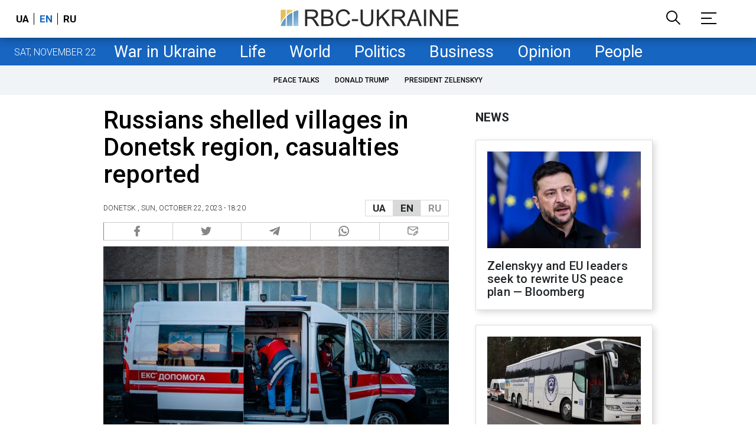

--- FILE ---
content_type: text/html; charset=utf-8
request_url: https://newsukraine.rbc.ua/news/russians-shelled-villages-in-donetsk-region-1697987367.html
body_size: 21400
content:
<!DOCTYPE html>
<html xmlns="http://www.w3.org/1999/xhtml" lang="en">
<head>
    <title>Russians shelled villages in Donetsk region, casualties reported | RBC-Ukraine</title>    <meta name="description" content="Russian invaders have been shelling three populated areas in the Donetsk region since early Sunday, October 22. As a result of the attacks, two people have been killed, and three others have been injured" />
<meta name="keywords" content="Ukraine, War in Ukraine, Donbas, Russians, shelling" />
<meta name="news_keywords" content="War in Ukraine, Ukraine, War in Ukraine, Donbas, Russians, shelling" />
<meta property="og:title" content="Russians shelled villages in Donetsk region, casualties reported" />
<meta property="og:description" content="Read more" />
<meta property="og:url" content="https://newsukraine.rbc.ua/news/russians-shelled-villages-in-donetsk-region-1697987367.html" />
<meta property="og:type" content="article" />
<meta property="og:image" content="https://newsukraine.rbc.ua/static/img/_/p/_paramediki_herson_gettyimages_1245766184_142_1300x820_1_650x410.jpg" />
<meta property="og:site_name" content="RBC-Ukraine" />
<meta property="og:locale" content="en" />
<meta property="twitter:card" content="summary" />
<meta property="twitter:site" content="RBC-Ukraine" />
<meta property="twitter:title" content="Russians shelled villages in Donetsk region, casualties reported" />
<meta property="twitter:description" content="Russian invaders have been shelling three populated areas in the Donetsk region since early Sunday, October 22. As a result of the attacks, two people" />
<meta property="twitter:creator" content="RBC-Ukraine" />
<meta property="twitter:image:src" content="https://newsukraine.rbc.ua/static/img/_/p/_paramediki_herson_gettyimages_1245766184_142_1300x820_1_650x410.jpg" />
<meta property="twitter:domain" content="https://newsukraine.rbc.ua/news/russians-shelled-villages-in-donetsk-region-1697987367.html" />        <link href="https://newsukraine.rbc.ua/news/russians-shelled-villages-in-donetsk-region-1697987367.html" rel="canonical" />
<link href="https://newsukraine.rbc.ua/news/russians-shelled-villages-in-donetsk-region-1697987367.html" hreflang="en" rel="alternate" />
<link href="https://www.rbc.ua/rus/news/rosiyani-obstrilyali-sela-donetskiy-oblasti-1697983785.html" hreflang="uk" rel="alternate" />
<link href="https://www.rbc.ua/ukr/news/rosiyani-obstrilyali-sela-donetskiy-oblasti-1697983785.html" hreflang="ru" rel="alternate" />    <meta http-equiv="Content-Type" content="text/html; charset=utf-8"/>
    <style type="text/css">
        :after, :before {-webkit-box-sizing: border-box;box-sizing: border-box;}
        .container {max-width:980px;width:980px;min-width:760px;margin:0 auto;display:flex;align-items: stretch;justify-content:space-between;}
        .branding-layout .container {position:relative;z-index:3;}
        .branding-layout .main-menu {position:relative;z-index:3;max-width: 980px;width: 980px;min-width: 980px;margin: 64px auto 20px;}
        .branding-layout {background-position: center 57px;}
        .middle-col {width:100%;max-width:650px;order:1;margin:0;}
        .right-col {width:300px;min-width:300px;order:2;margin:0;position:relative;}
        .right-sticky {position: -webkit-sticky;position: sticky;top: 130px;overflow: hidden;vertical-align: baseline;margin-top:20px;}
        .MIXADVERT_NET {margin-bottom:20px;}
        #catfish-wrapper{width:100%;bottom:0;position: fixed;z-index:999;text-align: center;}
        #catfish-wrapper #catfishClose {position: absolute;right: 0;top: -30px;z-index: 1000;cursor: pointer;width: 32px;height: 32px;}
        @media (max-width: 1251px) {.container {width:980px;}}
        @media (max-width: 1024px) {.container {width: 980px;min-width:980px;}.middle-col {max-width:630px;padding-left:20px;}}
    </style>
    <meta http-equiv="X-UA-Compatible" content="IE=edge">
<meta name="viewport" content="width=1000">
<meta name="theme-color" content="#2F3BA2"/>
<meta property="fb:app_id" content="569789207222162"/>
<meta property="fb:pages" content="521647284946080" />
<meta name="robots" content="max-image-preview:large" />
<link rel="shortcut icon" href="/static/common/imgs/favicon.ico" type="image/x-icon">
<link rel="alternate" type="application/rss+xml" href="https://newsukraine.rbc.ua/static/rss/all.rss.xml" />
<link rel="manifest" href="/manifest.json">
<link rel="apple-touch-icon" sizes="57x57" href="/static/common/imgs/apple/57x57.png">
<link rel="apple-touch-icon" sizes="114x114" href="/static/common/imgs/apple/114x114.png">
<link rel="apple-touch-icon" sizes="72x72" href="/static/common/imgs/apple/72x72.png">
<link rel="apple-touch-icon" sizes="144x144" href="/static/common/imgs/apple/144x144.png">
<link rel="apple-touch-icon" sizes="60x60" href="/static/common/imgs/apple/60x60.png">
<link rel="apple-touch-icon" sizes="120x120" href="/static/common/imgs/apple/120x120.png">
<link rel="apple-touch-icon" sizes="76x76" href="/static/common/imgs/apple/76x76.png">
<link rel="apple-touch-icon" sizes="152x152" href="/static/common/imgs/apple/152x152.png">
<link rel="preconnect" href="//gaua.hit.gemius.pl">
<link rel="preconnect" href="//ls.hit.gemius.pl">
<script>
	window.adsenseLoad = 0;
    window.loadAdsenseLib = function() {
        if (window.adsenseLoad != 0) return;
        var script = document.createElement('script');
        script.src = 'https://pagead2.googlesyndication.com/pagead/js/adsbygoogle.js?client=ca-pub-9614021710506914';
        document.head.appendChild(script);
        window.adsenseLoad = 1;
    }

    window.googletag = window.googletag || {cmd: []};
    googletag.cmd.push(function() {
        googletag.pubads().enableSingleRequest();
        googletag.pubads().collapseEmptyDivs();
        googletag.pubads().setCentering(true);
        googletag.pubads().setTargeting("site_variables", ["eng", "wwwsite", "war-in-ukraine", "article", "pub", "pub1562416", "pub_type_news"]);
        googletag.enableServices();
    });
</script>

<script async src="https://www.googletagmanager.com/gtag/js?id=G-MDNR364TH3"></script>
<script>
    window.dataLayer = window.dataLayer || [];
    function gtag(){dataLayer.push(arguments);}
    gtag('js', new Date());
    gtag('config', 'G-MDNR364TH3');
    gtag('config', 'G-RY0MZDFG3K');
</script>

<script type="text/javascript">
    window.rbcDomain = 'https://newsukraine.rbc.ua';
</script>
<link href="https://fonts.googleapis.com/css2?family=Roboto:ital,wght@0,300;0,400;0,500;0,700;1,400;1,700&display=swap" rel="stylesheet">
<style type="text/css">
    * {box-sizing: border-box;}
    ::placeholder { color: #ccc;opacity: 1;}
    html {-webkit-tap-highlight-color: transparent;}
    body {margin:0;padding:0;font-family:Roboto, sans-serif;}
    div#app {margin:0 auto;}
    a {text-decoration:none;color:#222629}
    a:hover {color:#666;}
    ul, ol {list-style: none;padding:0;margin:0;}
    .widget-heading {text-transform: uppercase;padding:6px 0;margin:0 10px 20px 0px;color:#222629;font-weight:700;font-size:21px;}
    .widget {margin:0 0 20px;}
    table {border-collapse: collapse;border-spacing: 0;}
    /* header */

    header {background:#fff;box-shadow: 0 1px 15px rgba(0,0,0,.38);position:fixed;z-index:10;left:0;top:0;width:100%;min-width:980px;text-align: center;}
    header .h-inner {display:flex;align-items: center;justify-content: space-between;max-width:1350px;margin:0 auto;height:64px;}
    header .logo {display:block;order:2;text-align: center;position:relative;}
    header .logo img {width:307px;}
    header .lang {order:1;width:120px;min-width:120px !important;margin-left:20px;display: block;font-weight: 700;font-size:17px;text-transform: uppercase;}
    header .lang a {color:#000;display: inline-block;padding:0 4px;border-left:1px solid #000;padding-left:9px;}
    header .lang a:first-child {border-left:0;padding-left:0;}
    header .lang a.enabled {color: #1665c1;cursor: default;}
    header .full-navi {order:3;width: 120px;min-width:120px !important;text-align:right;margin-right:50px;display:flex;align-items: center;justify-content: space-around;}
    header .search-toggler {order:1;}
    header .search-toggler svg {display:none;cursor: pointer;}
    header .search-toggler svg:first-child {display:inline;}
    header .search-toggler.open svg {display:inline;}
    header .search-toggler.open svg:first-child {display:none;}
    header .menu-toggler {order:2;}
    header .menu-toggler svg {display:none;cursor: pointer;}
    header .menu-toggler svg:first-child {display:inline;}
    header .menu-toggler.open svg {display:inline;}
    header .menu-toggler.open svg:first-child {display:none;}

    .styler-page header {background:#1d2022;}
    .styler-page header .lang a {color:#fff;}
    .styler-page header .lang a:first-child {border-right:1px solid #fff;padding-right:9px;}
    .styler-page header .lang a.enabled {color: #f8d028;}

    .main-col {width:100%;order:2;max-width:650px;}
    .main-menu {height: 47px;background: #1665c1;text-align: center;margin-top: 64px;display:flex;align-items: center;justify-content:center;margin-bottom:20px;}
    .main-menu-wrapper {position:relative;max-width:1350px;width:1350px;min-width: 760px;margin: 0 auto;display: flex;align-items: center;justify-content: center;}
    .main-menu-wrapper .current-date {position: absolute;left: 0;top:1px;text-transform:uppercase;font-weight:300;color: #fff;margin: 14px 24px 0;}
    .styler-page .main-menu-wrapper .current-date {color:#2e3336}
    .branding-layout .main-menu-wrapper {width:980px;}
    .branding-layout .sub-menu {width: 980px;margin: -20px auto 20px;position: relative;display: block;text-align: center; z-index: 10;}
    .branding-layout .sub-menu a {margin: 5px;}

    .branding-layout .main-menu-wrapper .current-date {display:none;}
    @media (max-width: 1251px) {
        .main-menu-wrapper {width:980px;}
        .main-menu-wrapper .current-date {display:none;}
    }
    .main-menu a {color: #fff;display: block;line-height: 48px;padding-right: 20px;padding-left: 20px;font-weight: 400;font-size: 27px;white-space: nowrap;}
    .main-menu a.active {color: #2e3336;background: #fff;}
    .main-menu a.active.active-spec {color: #2e3336;background:#f1f4f6;}

    .sub-menu {background:#f1f4f6;display:flex;margin:-20px 0 20px;padding:10px 0;justify-content: center;overflow-x:hidden;white-space: nowrap;}
    .sub-menu.simple {position:sticky;top:64px;z-index:5;}
    .sub-menu a {display: inline-block;background:#fff;padding: 8px;margin: 0 5px;color:#000;border-radius:24px;white-space: nowrap;text-transform: uppercase;font-size:12px;font-weight:500;}
    .sub-menu.simple a {background:none;}
    .branding-layout .sub-menu.simple a.spec {display:none;}
    .full-menu {background: #fff;display:none;overflow-x: hidden;position: fixed;left: 0;right: 0;top: 0;padding-top: 105px;padding-bottom: 10px;z-index: 9;box-shadow: 6px 8px 30px -8px rgba(34,34,34,.25);}
    .full-menu .container {display: flex;align-items: baseline;justify-content: space-around;padding:0 25px;}
    .full-menu .container .column {flex-grow: 1;flex-shrink: 1;flex-basis: 0;padding:0 25px 25px;font-size: 16px;line-height: 1.2;}
    .full-menu .container .column a {font-weight: 300;color: #222629;font-size: 16px;margin-bottom: 13px;display: block;}
    .full-menu .container .column .edition-item {display: block;font-weight: 700;font-size: 18px;margin-bottom: 30px;text-transform: uppercase;}
    .header-search {background: #fff;display: none;position: fixed;left: 0;right: 0;top: 0;padding-top: 115px;padding-bottom: 50px;z-index: 9;box-shadow: 6px 8px 30px -8px rgba(34,34,34,.25);}
    .header-search form {max-width: 650px;margin: 0 auto;display: flex;padding:0 20px;}
    .header-search form input {background: #fff;border: 1px solid #ccc;border-right: none;height: 48px;flex-grow: 10;padding: 3px 15px;font-size: 24px;}
    .header-search form button {bottom: 1px;background: #1665c1;border: 1px solid #1665c1;color: #fff;padding:0 20px;line-height: 44px;height: 48px;text-transform: uppercase;font-size: 14px;flex-grow: 3;}

    .menu {margin-top:50px;z-index:9;position:fixed;overflow-y:scroll;width:100%;left:0;top:0;bottom:0;background:#ffffff;min-height: 100%;box-shadow: 0 1px 15px rgba(0,0,0,.38);}
    .search {background: #f1f4f6;border-bottom: 1px solid #ebebeb;padding: 20px;margin-bottom: 20px;}
    .search div {display:flex;align-items: center;justify-content: center;}
    .search .hinput {background: #fff;border: 1px solid #ccc;border-right: none;height: 48px;padding:0px;text-align:center;font-size: 18px;width:75%;}
    .search button {background: #1665c1;border: 1px solid #1665c1;color: #fff;height: 50px;text-transform: uppercase;font-size: 14px;width:25%;}
    .edition {padding:0 25px 25px;position:relative;}
    .edition .expander {}
    .edition .expander::before {content: '';position: absolute;height: 1px;background: #ddd;right: 0;left: 25px;right:50px;top: 11px;z-index: 0;}
    .edition .expander > span {font-size:18px;font-weight:500;text-transform: uppercase;background: #ffffff;position:relative;padding-right:25px;}
    .edition .expander > span.fodding {right:20px;padding:0;position:absolute;}
    .edition .expander svg {display:none;}
    .edition .expander svg:first-child {display:inline;}
    .edition .expander.open svg {display:inline;}
    .edition .expander.open svg:first-child {display:none;}
    .edition ul {padding:10px 0 0 20px;display:none;}
    .edition li {margin-bottom:13px;}
    .lazy-background:not(.visible){background-image:none!important}
    .label-news {background: #1665c1;color: #fff;text-transform: uppercase;font-size: 12px;padding: 1px 5px;font-weight: 400;position: relative;top: -4px;}
    .label-daily {background: #a52938;color: #fff;text-transform: uppercase;font-size: 12px;padding: 1px 5px;font-weight: 400;position: relative;top: -4px;}
    .label-styler {display:none;background: #f8d028;color: #222629;text-transform: uppercase;font-size: 12px;padding: 1px 5px;font-weight: 400;position: relative;top: -4px;}
    .label-lite {background: #5e3f8b;color: #fff;text-transform: uppercase;font-size: 12px;padding: 1px 5px;font-weight: 400;position: relative;top: -4px;}
    .label-week {margin-left: 4px;display: inline-block;margin-bottom: -3px; height: 16px; width: 16px;}

    footer {background:#f1f4f6;padding:25px 0px;}
    footer .social {padding-bottom:25px;}
    footer .social a {width:25%;height: 32px;line-height: 33px;border: 1px solid #8f9a9f;border-right: none;display: inline-block;margin-right: -5px;padding:0;text-align: center;}
    footer .social a:last-child {border-right: 1px solid #8f9a9f;margin-right:0;}
    footer .fmenu {display:flex;justify-content: space-between;padding-top: 70px;}
    footer .fmenu .container {width: 100%;}
    footer .fmenu .container .column {flex-grow: 1;flex-shrink: 1;flex-basis: 0;padding: 0 25px 25px;font-size: 16px;line-height: 1.2;}
    footer .fmenu .container .column a {font-weight: 300;color: #222629;font-size: 14px;margin-bottom: 13px;display: block;}
    footer .fmenu .container .column .edition-item {display:block;font-weight: 700; text-transform: uppercase; font-size: 16px;margin-bottom:13px;}
    footer .lang {order: 1;width: 100px;min-width: 100px !important;margin-left: 20px;display: block;font-weight: 700;font-size: 17px;text-transform: uppercase;}
    footer .lang a {color: #000;display: inline-block;padding: 0 4px;}
    footer .lang a.enabled {color: #1665c1;}
    footer .lang a:first-child {border-right: 1px solid #000;padding-right: 9px;}
    footer .logo {margin:0 0 30px 0;display: flex;}
    footer .logo img {height:27px;width:auto;}
    footer .copy {text-align: center;padding: 20px 0 0;font-size:12px;}
    footer .copy {display: flex;flex-direction: row;justify-content: flex-start;padding: 0 250px;margin-top: 50px;}
    footer .container .col {width: 50%;padding: 0 25px 25px;}
    footer .container .col .contacts {display: flex; align-items: flex-start; justify-content: space-between;}
    footer .container .col .column {font-size: 16px;line-height: 1.2;margin-right: 15px;}
    footer .container .col .column a {font-weight: 300;color: #222629;font-size: 14px;margin-bottom: 13px;display: block;}
    footer .col > .social  a {width: 85px;max-width: 85px;height: 33px; padding-top: 2px;}
    footer .col span {font-size: 12px;font-weight: 300;}

    .privacy {background: #f7f6f6; color: #000;padding: 10px 15px;position: fixed;bottom: 0;right: 0;left: 0;display: block;z-index: 10;border-top: 1px solid #ccc;font-size: 13px;text-align: center;}
    .privacy a {color: #000;font-weight: 500;}
    .privacy .skip {margin-left: 10px;background-color: #fff;border: 1px solid #ccc;padding: 2px 15px;cursor: pointer;}
    .privacy .close {background: #3b4a66;color: #fff;border: 1px solid #000;font-weight: 400;padding: 4px 15px;cursor: pointer;margin-top: 3px;display: inline-block;text-transform: uppercase;}

    .war-list{max-width: 1350px;width: 1350px;min-width: 980px;margin: 0 auto;}
    .war_block {display: flex; justify-content: center; margin: 0 25px 20px 25px;}
    .war_item {padding-right: 0; border-right: #cfcfcf 1px solid; padding-left: 8px;}
    .war_num {font-size: 16px; font-weight: bold;}
    .war_num span {font-size: 14px; color: #1665c1; padding-left: 3px;}
    .war_block .war_item:first-child {padding-left: 0; border: none;}
    .war_block .war_item:nth-child(2) {margin-right: 0; }
    .war_block .war_item:last-child {border: none;}
    .war_desc {font-size: 9px; text-transform: uppercase; padding: 8px 0;}
    .war_img img {vertical-align: bottom;}
    .war_img svg {height: 32px; width: 95px;}
    .war_block .war_item:last-child .war_img svg {width: 60px;}
    .war_section {background: #eeeff0; padding: 10px 0;}
    .war_section .layout-main {margin-left: auto; margin-right: auto; max-width: 1296px;}
    .war_title {text-align: left; margin-left: 10px;  font-size: 15px; line-height: 1.2em; font-weight: 400; text-transform: uppercase; color: #1665c1; margin-top: 6px; margin-bottom: 15px;}
    @media screen and (max-width: 1296px) {
        .war_block {max-width: 100%; display: block; overflow-x: scroll; overflow-y: hidden; white-space: nowrap; padding-left: 12px; padding-top: 0;}
        .war_item {display: inline-block; white-space: normal; overflow: hidden;}
        .war_title {padding-left: 10px; padding-right: 10px;}
    }
    @media screen and (max-width: 1251px) {
        .war-list{max-width: 1170px;width: 1170px;min-width: 980px;margin: 0 auto;}
    }

        article.full {margin:0 0 20px;}
     article.full h1 {font-size:42px;font-weight: 500;margin:0 0 20px;line-height: 1.1em;}
     article.full .breadcrumbs {color: #222629;margin-bottom: 10px;font-size: 12px;font-weight: 100;line-height: 1.20em;text-transform: uppercase;display:flex;justify-content: space-between;align-items: center;}
     article.full .breadcrumbs:after {content:'';display:block;height:1px;clear: both;}
     article.full .breadcrumbs a {color:#222629;}
     article.full .breadcrumbs .lang-publication {font-weight:500;position:relative;display: block;}
     article.full .breadcrumbs .lang-publication .lang-group {display:flex;border: 1px solid rgba(217, 217, 217, 1);}
     article.full .breadcrumbs .lang-publication .lang-group a {display:block;flex:0 0 33%;padding:6px 12px;font-weight:700;font-size:17px;border-left:1px solid rgba(217, 217, 217, 1);}
     article.full .breadcrumbs .lang-publication .lang-group a.active {background: rgba(217, 217, 217, 1);cursor: default;}
     article.full .breadcrumbs .lang-publication .lang-group a:first-child {border-left:0;}
     article.full .breadcrumbs .lang-publication .lang-switch-menu {display:none;}
     article.full .breadcrumbs .time {width: -webkit-fill-available;display: flex;flex-wrap: nowrap;align-items: center;}
     article.full .breadcrumbs .time .promo {margin-left: 5px;}
     article.full .img {margin:0 0 10px;}
     article.full .img img {max-width:100%;width:585px;height:369px;}
     @media (max-width: 1024px) {article.full .img img {max-width:100%;width:585px;height:369px;}}
     article.full .img span {display:block;margin:5px 0 0 0;color: #717171;font-size: 13px;font-weight: 100;}
     article.full .publication-wrapper-author {font-size: 12px;text-transform: uppercase;margin-bottom: 20px;}
     article.full .publication-wrapper-author .about {text-transform: none;}
     article.full .publication-wrapper-author a {color:#1665c1;}
     article.full .publication-wrapper-author .expert-line {display: block;margin:5px 0;}
     article.full .txt {font-weight:400;line-height: 1.55em;color: #222629;font-size: 19px;}
     article.full .txt strong {font-weight:700;}
     article.full .txt p {margin:0 0 20px;}
     article.full .txt p.nfo {background: #f5f5f5;padding: 20px 20px 20px 60px;font-size: 14px;line-height: normal;position: relative;}
     article.full .txt p.nfo:before {content:'';position: absolute;left: 20px;top: 0;margin: auto;bottom: 0;display:block;width:20px;height:21px;background-image:url('data:image/svg+xml;utf8,<svg width="20" height="21" viewBox="0 0 20 21" fill="none" xmlns="http://www.w3.org/2000/svg"><path d="M10 20.5C15.511 20.5 20 16.011 20 10.5C20 4.989 15.511 0.5 10 0.499999C4.489 0.499999 1.35601e-06 4.98899 8.74228e-07 10.5C3.92441e-07 16.011 4.489 20.5 10 20.5ZM10 18.5C5.56988 18.5 2 14.9301 2 10.5C2 6.06988 5.56988 2.5 10 2.5C14.4301 2.5 18 6.06988 18 10.5C18 14.9301 14.4301 18.5 10 18.5ZM11 15.5L11 13.5L9 13.5L9 15.5L11 15.5ZM11 11.5L11 5.5L9 5.5L9 11.5L11 11.5Z" fill="rgb(18,18,18)"/></svg>');}
     article.full .txt div.dfp, article.full .txt ins.adsbygoogle {margin:0 0 20px;}
     article.full .txt a {color:#1665c1;font-weight:400;}
     article.full .txt a strong {font-weight:400;}
     article.full .txt img {max-width: 100%;height:auto !important;border:0;}
     article.full .txt .dict {font-size:14px;line-height: normal;margin:0 0 20px;}
     article.full .txt .dict p {margin:0;}
     article.full .txt .structure {border: 1px solid #e2e2e2;background:#f8f9fa;padding:5px;font-size:15px;margin:0 0 20px;}
     article.full .txt .structure p {margin:0}
     article.full .txt h2 {font-weight: 500;font-size:22px;margin:0 0 20px;}
     article.full ul {padding: 0 0 0px 25px;list-style: square;}
     article.full ol {padding: 0 0 0px 25px;list-style: decimal;}
     article.full li {margin-bottom:20px;}
     article.full .img_wrap {margin:0 0 20px;color: #717171;font-size: 13px;font-weight: 100;line-height: normal;}
     article.full .img_ins {border:1px solid #e2e2e2;}
     article.full p:empty {margin:0;padding:0;}
     article.full .txt .giphy-embed,article.full .txt .iframely-embed,article.full .txt .twitter-tweet{margin-bottom:20px;margin-right:auto;margin-left:auto}
     article.full .txt table{width:100%;margin-bottom:20px}
     article.full .txt th{padding-top:4px;padding-bottom:4px;font-family:Roboto,sans-serif;font-weight:700}
     article.full .txt td{padding-top:4px;padding-bottom:4px}
     article.full .txt tr:nth-child(2n){background:#f7f7f7}
     article.full .txt > div[data-oembed-url] {margin:0 0 20px;}
     article.full .txt [data-oembed-url] blockquote{font-size:16px}
     article.full .txt [data-oembed-url] blockquote:before {background: none;margin: 0;padding: 0;height: 0;width: 0;}
     article.full .txt [data-oembed-url] {display: block;}
     article.full .txt blockquote{padding-left:95px;margin-bottom:20px;position:relative;font-size:24px;font-style:italic;line-height:1.3;margin-top:30px}
     article.full .txt blockquote:before{content:'';height:65px;width:65px;display:block;position:absolute;background-image:url(/static/common/imgs/quote.svg);background-position:center;background-repeat:no-repeat;background-size:contain;left:0;top:0}
     article.full .txt iframe{max-width:100% !important;min-width:auto !important;}
     article.full .read-in-socials {text-align:center;margin:20px 0;display: flex;justify-content: space-between;gap:20px;}
     article.full .read-in-socials a {flex:0 0 30%;border-radius:5px;padding: 15px 7px;background: #fdfdfd;border:1px solid #ccc;color: #222629;font-weight: normal;display: block;text-align: center;}
     hr.delimeter {padding: 0;margin: 40px 0;border: 0 solid #1665c1;}
     hr.pagebreak {display:none;}
     .share {margin:0 0 10px;display: flex;}
     .share a {display:block;border:1px solid #ccc;border-left:0;width:100%;padding:3px;text-align: center;color: rgb(134, 134, 134);font-size: 16px;}
     .share a:hover {background: #f0f0f0;}
     .share a:first-child {border-left:1px solid rgb(134, 134, 134);}
     .share a.fb::before {content: '';position:relative;top:2px;display:inline-block;width:18px;height:18px;background-image:url('data:image/svg+xml;utf8,<svg xmlns="http://www.w3.org/2000/svg" xmlns:xlink="http://www.w3.org/1999/xlink" width="18px" height="18px" viewBox="0 0 96.124 96.123" enable-background="new 0 0 96.124 96.123"><g><path fill="rgb(134, 134, 134)" d="M72.089,0.02L59.624,0C45.62,0,36.57,9.285,36.57,23.656v10.907H24.037c-1.083,0-1.96,0.878-1.96,1.961v15.803 c0,1.083,0.878,1.96,1.96,1.96h12.533v39.876c0,1.083,0.877,1.96,1.96,1.96h16.352c1.083,0,1.96-0.878,1.96-1.96V54.287h14.654 c1.083,0,1.96-0.877,1.96-1.96l0.006-15.803c0-0.52-0.207-1.018-0.574-1.386c-0.367-0.368-0.867-0.575-1.387-0.575H56.842v-9.246 c0-4.444,1.059-6.7,6.848-6.7l8.397-0.003c1.082,0,1.959-0.878,1.959-1.96V1.98C74.046,0.899,73.17,0.022,72.089,0.02z"/></g></svg>');}
     .share a.mg::before {content: '';position:relative;top:2px;display:inline-block;width:18px;height:18px;background-image:url('data:image/svg+xml;utf8,<svg xmlns="http://www.w3.org/2000/svg" width="18px" height="18px" viewBox="0 0 512 512" enable-background="new 0 0 512 512"><g><g><path fill="rgb(134, 134, 134)" d="M256,0C114.624,0,0,106.112,0,237.024c0,74.592,37.216,141.12,95.392,184.576V512l87.168-47.84 c23.264,6.432,47.904,9.92,73.44,9.92c141.376,0,256-106.112,256-237.024S397.376,0,256,0z M281.44,319.2l-65.184-69.536 L89.056,319.2l139.936-148.544l66.784,69.536l125.6-69.536L281.44,319.2z"/></g></g></svg>');}
     .share a.tw::before {content: '';position:relative;top:-1px;display:inline-block;width:24px;height:19px;background-image:url('data:image/svg+xml;utf8,<svg xmlns="http://www.w3.org/2000/svg" width="24px" height="24px" viewBox="0 0 32 32" enable-background="new 0 0 24 24"><path fill="rgb(134, 134, 134)" d="M 28 8.558594 C 27.117188 8.949219 26.167969 9.214844 25.171875 9.332031 C 26.1875 8.722656 26.96875 7.757813 27.335938 6.609375 C 26.386719 7.171875 25.332031 7.582031 24.210938 7.804688 C 23.3125 6.847656 22.03125 6.246094 20.617188 6.246094 C 17.898438 6.246094 15.691406 8.453125 15.691406 11.171875 C 15.691406 11.558594 15.734375 11.933594 15.820313 12.292969 C 11.726563 12.089844 8.097656 10.128906 5.671875 7.148438 C 5.246094 7.875 5.003906 8.722656 5.003906 9.625 C 5.003906 11.332031 5.871094 12.839844 7.195313 13.722656 C 6.386719 13.695313 5.628906 13.476563 4.964844 13.105469 C 4.964844 13.128906 4.964844 13.148438 4.964844 13.167969 C 4.964844 15.554688 6.660156 17.546875 8.914063 17.996094 C 8.5 18.109375 8.066406 18.171875 7.617188 18.171875 C 7.300781 18.171875 6.988281 18.140625 6.691406 18.082031 C 7.316406 20.039063 9.136719 21.460938 11.289063 21.503906 C 9.605469 22.824219 7.480469 23.609375 5.175781 23.609375 C 4.777344 23.609375 4.386719 23.585938 4 23.539063 C 6.179688 24.9375 8.765625 25.753906 11.546875 25.753906 C 20.605469 25.753906 25.558594 18.25 25.558594 11.742188 C 25.558594 11.53125 25.550781 11.316406 25.542969 11.105469 C 26.503906 10.410156 27.339844 9.542969 28 8.558594 Z"></path></svg>');}
     .share a.tg::before {content: '';position:relative;top:2px;display:inline-block;width:18px;height:18px;background-image:url('data:image/svg+xml;utf8,<svg xmlns="http://www.w3.org/2000/svg" width="18px" height="18px" viewBox="0 0 24 24" enable-background="new 0 0 24 24"><path fill="rgb(134, 134, 134)" d="m9.417 15.181-.397 5.584c.568 0 .814-.244 1.109-.537l2.663-2.545 5.518 4.041c1.012.564 1.725.267 1.998-.931l3.622-16.972.001-.001c.321-1.496-.541-2.081-1.527-1.714l-21.29 8.151c-1.453.564-1.431 1.374-.247 1.741l5.443 1.693 12.643-7.911c.595-.394 1.136-.176.691.218z"/></svg>');}
     .share a.vi::before {content: '';position:relative;top:2px;display:inline-block;width:18px;height:18px;background-image:url('data:image/svg+xml;utf8,<svg xmlns="http://www.w3.org/2000/svg" width="18px" height="18px" viewBox="0 0 24 24" enable-background="new 0 0 24 24"><path fill="rgb(134, 134, 134)" d="m23.155 13.893c.716-6.027-.344-9.832-2.256-11.553l.001-.001c-3.086-2.939-13.508-3.374-17.2.132-1.658 1.715-2.242 4.232-2.306 7.348-.064 3.117-.14 8.956 5.301 10.54h.005l-.005 2.419s-.037.98.589 1.177c.716.232 1.04-.223 3.267-2.883 3.724.323 6.584-.417 6.909-.525.752-.252 5.007-.815 5.695-6.654zm-12.237 5.477s-2.357 2.939-3.09 3.702c-.24.248-.503.225-.499-.267 0-.323.018-4.016.018-4.016-4.613-1.322-4.341-6.294-4.291-8.895.05-2.602.526-4.733 1.93-6.168 3.239-3.037 12.376-2.358 14.704-.17 2.846 2.523 1.833 9.651 1.839 9.894-.585 4.874-4.033 5.183-4.667 5.394-.271.09-2.786.737-5.944.526z"/><path fill="rgb(134, 134, 134)" d="m12.222 4.297c-.385 0-.385.6 0 .605 2.987.023 5.447 2.105 5.474 5.924 0 .403.59.398.585-.005h-.001c-.032-4.115-2.718-6.501-6.058-6.524z"/><path fill="rgb(134, 134, 134)" d="m16.151 10.193c-.009.398.58.417.585.014.049-2.269-1.35-4.138-3.979-4.335-.385-.028-.425.577-.041.605 2.28.173 3.481 1.729 3.435 3.716z"/><path fill="rgb(134, 134, 134)" d="m15.521 12.774c-.494-.286-.997-.108-1.205.173l-.435.563c-.221.286-.634.248-.634.248-3.014-.797-3.82-3.951-3.82-3.951s-.037-.427.239-.656l.544-.45c.272-.216.444-.736.167-1.247-.74-1.337-1.237-1.798-1.49-2.152-.266-.333-.666-.408-1.082-.183h-.009c-.865.506-1.812 1.453-1.509 2.428.517 1.028 1.467 4.305 4.495 6.781 1.423 1.171 3.675 2.371 4.631 2.648l.009.014c.942.314 1.858-.67 2.347-1.561v-.007c.217-.431.145-.839-.172-1.106-.562-.548-1.41-1.153-2.076-1.542z"/><path fill="rgb(134, 134, 134)" d="m13.169 8.104c.961.056 1.427.558 1.477 1.589.018.403.603.375.585-.028-.064-1.346-.766-2.096-2.03-2.166-.385-.023-.421.582-.032.605z"/></svg>');}
     .share a.wa::before {content: '';position:relative;top:2px;display:inline-block;width:18px;height:18px;background-image:url('data:image/svg+xml;utf8,<svg xmlns="http://www.w3.org/2000/svg" width="18px" height="18px" viewBox="0 0 308 308" enable-background="new 0 0 308 308" fill="rgb(134, 134, 134)"><g id="XMLID_468_"><path id="XMLID_469_" d="M227.904,176.981c-0.6-0.288-23.054-11.345-27.044-12.781c-1.629-0.585-3.374-1.156-5.23-1.156 c-3.032,0-5.579,1.511-7.563,4.479c-2.243,3.334-9.033,11.271-11.131,13.642c-0.274,0.313-0.648,0.687-0.872,0.687 c-0.201,0-3.676-1.431-4.728-1.888c-24.087-10.463-42.37-35.624-44.877-39.867c-0.358-0.61-0.373-0.887-0.376-0.887 c0.088-0.323,0.898-1.135,1.316-1.554c1.223-1.21,2.548-2.805,3.83-4.348c0.607-0.731,1.215-1.463,1.812-2.153 c1.86-2.164,2.688-3.844,3.648-5.79l0.503-1.011c2.344-4.657,0.342-8.587-0.305-9.856c-0.531-1.062-10.012-23.944-11.02-26.348 c-2.424-5.801-5.627-8.502-10.078-8.502c-0.413,0,0,0-1.732,0.073c-2.109,0.089-13.594,1.601-18.672,4.802 c-5.385,3.395-14.495,14.217-14.495,33.249c0,17.129,10.87,33.302,15.537,39.453c0.116,0.155,0.329,0.47,0.638,0.922 c17.873,26.102,40.154,45.446,62.741,54.469c21.745,8.686,32.042,9.69,37.896,9.69c0.001,0,0.001,0,0.001,0 c2.46,0,4.429-0.193,6.166-0.364l1.102-0.105c7.512-0.666,24.02-9.22,27.775-19.655c2.958-8.219,3.738-17.199,1.77-20.458 C233.168,179.508,230.845,178.393,227.904,176.981z"/><path id="XMLID_470_" d="M156.734,0C73.318,0,5.454,67.354,5.454,150.143c0,26.777,7.166,52.988,20.741,75.928L0.212,302.716 c-0.484,1.429-0.124,3.009,0.933,4.085C1.908,307.58,2.943,308,4,308c0.405,0,0.813-0.061,1.211-0.188l79.92-25.396 c21.87,11.685,46.588,17.853,71.604,17.853C240.143,300.27,308,232.923,308,150.143C308,67.354,240.143,0,156.734,0z M156.734,268.994c-23.539,0-46.338-6.797-65.936-19.657c-0.659-0.433-1.424-0.655-2.194-0.655c-0.407,0-0.815,0.062-1.212,0.188 l-40.035,12.726l12.924-38.129c0.418-1.234,0.209-2.595-0.561-3.647c-14.924-20.392-22.813-44.485-22.813-69.677 c0-65.543,53.754-118.867,119.826-118.867c66.064,0,119.812,53.324,119.812,118.867 C276.546,215.678,222.799,268.994,156.734,268.994z"/></g></svg>');}
     .share a.ma::before {content: '';position:relative;top:2px;display:inline-block;width:18px;height:18px;background-image:url('data:image/svg+xml;utf8,<svg xmlns="http://www.w3.org/2000/svg" width="18px" height="18px" viewBox="0 -34 512 512" enable-background="new 0 0 24 24"><path fill="rgb(134, 134, 134)" d="m432 0h-352c-44.113281 0-80 35.886719-80 80v231c0 44.113281 35.886719 80 80 80h144c11.046875 0 20-8.953125 20-20s-8.953125-20-20-20h-144c-22.054688 0-40-17.945312-40-40v-225.363281l173.753906 108.042969c13.03125 8.101562 27.636719 12.152343 42.246094 12.152343s29.214844-4.050781 42.246094-12.152343l173.753906-108.042969v70.363281c0 11.046875 8.953125 20 20 20s20-8.953125 20-20v-76c0-44.113281-35.886719-80-80-80zm-154.878906 159.710938c-13.027344 8.101562-29.214844 8.101562-42.242188 0l-179.203125-111.433594c6.746094-5.183594 15.179688-8.277344 24.324219-8.277344h352c9.144531 0 17.582031 3.09375 24.324219 8.277344zm132.46875 61.847656-109.804688 109.558594c-2.332031 2.328124-4.054687 5.195312-5.011718 8.347656l-23.910157 78.722656c-2.121093 6.980469-.273437 14.558594 4.820313 19.78125 3.816406 3.910156 9 6.03125 14.316406 6.03125 1.78125 0 3.574219-.238281 5.339844-.726562l80.722656-22.359376c3.324219-.921874 6.351562-2.683593 8.789062-5.121093l109.574219-109.367188c23.394531-23.394531 23.394531-61.457031 0-84.851562s-61.457031-23.394531-84.835937-.015625zm-49.273438 162.210937-40.613281 11.25 11.886719-39.128906 74.089844-73.925781 28.289062 28.289062zm105.839844-105.640625-3.875 3.867188-28.285156-28.285156 3.859375-3.855469c7.796875-7.796875 20.488281-7.796875 28.285156 0 7.800781 7.800781 7.800781 20.488281.015625 28.273437zm0 0"/></svg>');}
     .intext-read-also a {display:flex;margin-bottom:20px;color:#222629;font-weight:500;font-size:19px;}
     .intext-read-also a::before {content: '';position: relative;top: 0px;min-width: 24px;background-repeat: no-repeat;margin-right: 15px;background-image:url('data:image/svg+xml;utf8,<svg xmlns="http://www.w3.org/2000/svg" width="24" height="24" viewBox="0 0 31.49 31.49" enable-background="new 0 0 31.49 31.49"><path style="fill:black" d="M21.205,5.007c-0.429-0.444-1.143-0.444-1.587,0c-0.429,0.429-0.429,1.143,0,1.571l8.047,8.047H1.111 C0.492,14.626,0,15.118,0,15.737c0,0.619,0.492,1.127,1.111,1.127h26.554l-8.047,8.032c-0.429,0.444-0.429,1.159,0,1.587 c0.444,0.444,1.159,0.444,1.587,0l9.952-9.952c0.444-0.429,0.444-1.143,0-1.571L21.205,5.007z"/></svg>');}
     .intext-tags {margin-bottom:12px;}
     .intext-tags a {color: #222629;border: 1px solid #ccc;font-size: 14px;display: inline-block;white-space: nowrap;padding: 4px 10px 5px;margin:0 0 8px 8px;border-radius: 11px;}
     .content-sliders-group {margin-bottom:20px;}
     .content-slider-wrapper {position: relative;width: 100%;}
     .content-slider-wrapper .content-slider {position: relative;background: #f1f1f1;touch-action: pan-y;-webkit-tap-highlight-color: transparent;}
     .content-slider__arrow {position: absolute;top: 50%;margin-top: -50px;display: inline-block;line-height: 75px;height: 100px;width: 50px;text-align: center;z-index: 2;font-size: 37px;cursor: pointer;padding: 0px;background: rgba(0,0,0,.6);color: #fff;}
     .content-slider__arrow--prev {left: 0;}
     .content-slider__arrow--prev:before {content: "";width:24px;height:24px;margin:37px 0 0 16px;display:block;background-image:url('data:image/svg+xml;utf8,<svg xmlns="http://www.w3.org/2000/svg" width="24px" height="24px" viewBox="0 0 451.847 451.847" enable-background="new 0 0 451.847 451.847"><g><path fill="rgb(255, 255, 255)" d="M97.141,225.92c0-8.095,3.091-16.192,9.259-22.366L300.689,9.27c12.359-12.359,32.397-12.359,44.751,0 c12.354,12.354,12.354,32.388,0,44.748L173.525,225.92l171.903,171.909c12.354,12.354,12.354,32.391,0,44.744 c-12.354,12.365-32.386,12.365-44.745,0l-194.29-194.281C100.226,242.115,97.141,234.018,97.141,225.92z"/></g></svg>');}
     .content-slider__arrow--next {right: 0;}
     .content-slider__arrow--next:before {content: "";width:24px;height:24px;margin:37px 0 0 16px;display:block;background-image:url('data:image/svg+xml;utf8,<svg xmlns="http://www.w3.org/2000/svg" width="24px" height="24px" viewBox="0 0 451.846 451.847" enable-background="new 0 0 451.846 451.847"><g><path fill="rgb(255, 255, 255)" d="M345.441,248.292L151.154,442.573c-12.359,12.365-32.397,12.365-44.75,0c-12.354-12.354-12.354-32.391,0-44.744 L278.318,225.92L106.409,54.017c-12.354-12.359-12.354-32.394,0-44.748c12.354-12.359,32.391-12.359,44.75,0l194.287,194.284 c6.177,6.18,9.262,14.271,9.262,22.366C354.708,234.018,351.617,242.115,345.441,248.292z"/></g></svg>');}
     .content-slider-wrapper .slick-slider .slick-list, .content-slider-wrapper .slick-slider .slick-track {-webkit-transform: translate3d(0,0,0);transform: translate3d(0,0,0);}
     .content-slider-wrapper .slick-list {position: relative;overflow: hidden;}
     .content-slider-wrapper .slick-track {position: relative;top: 0;left: 0;}
     .content-slider-wrapper .slick-track:after, .content-slider-wrapper .slick-track:before {display: table;content: '';}
     .content-slider-wrapper .slick-slide {height: 100%;min-height: 1px;float:none;display: inline-block;vertical-align: middle;position: relative;text-align:center;}
     .content-slider-wrapper .content-slider__item__img {padding-top: 90%;background-size: contain;background-position: center;background-repeat: no-repeat;}
     .content-slider-wrapper .content-slider__item button {position: absolute;top: 0;right: 0;z-index: 2;display: block;background: rgba(0,0,0,.6);height: 50px;width: 50px;font-size: 30px;color: #fff!important;line-height: 50px;text-align: center;border:0;}
     .content-slider-wrapper .content-slider__item button:before {content: "";width:24px;height:24px;margin:0 0 0 7px;display:block;background-image:url('data:image/svg+xml;utf8,<svg xmlns="http://www.w3.org/2000/svg" width="24px" height="24px" viewBox="0 0 483.252 483.252" enable-background="new 0 0 483.252 483.252"><g><path fill="rgb(255, 255, 255)" d="M481.354,263.904v166.979c0,28.88-23.507,52.369-52.387,52.369H53.646c-28.889,0-52.393-23.489-52.393-52.369V55.969 c0-28.877,23.504-52.372,52.393-52.372h167.428c-9.014,9.247-15.004,21.45-16.319,35.007H53.64c-9.582,0-17.377,7.79-17.377,17.365 v374.914c0,9.575,7.796,17.366,17.377,17.366h375.322c9.581,0,17.378-7.791,17.378-17.366V280.199 C459.515,278.935,471.744,273.267,481.354,263.904z M277.895,52.52h114.456L207.086,237.79c-10.255,10.249-10.255,26.882,0,37.132 c10.252,10.255,26.879,10.255,37.131,0.006L429.482,89.657v114.462c0,14.502,11.756,26.256,26.261,26.256 c7.247,0,13.813-2.929,18.566-7.687c4.752-4.764,7.689-11.319,7.689-18.569V26.256C481.999,11.754,470.249,0,455.743,0H277.895 c-14.499,0-26.256,11.754-26.256,26.262C251.633,40.764,263.396,52.52,277.895,52.52z"/></g></svg>');}
     .content-slider-nav-wrapper .content-slider-nav {max-width: 450px;margin: 0 auto;}
     .slick-list {position: relative;display: block;overflow: hidden;margin: 0;padding: 0;}
     .slick-slider {position: relative;touch-action: pan-y;-webkit-tap-highlight-color: transparent;}
     article.full .txt .slick-slider img {max-height:65vh !important;max-width: max-content;}
     .content-slider-nav-wrapper .slick-slide {float: none;display: inline-block;vertical-align: middle;position: relative;width: 150px;margin: 4px 2px;line-height: 0;}
     .content-slider-nav-wrapper .content-slider-nav__img {padding-top: 60%;background-size: cover;background-position: center;}
     .content-slider-nav-wrapper .content-slider-nav__slides-left {background: rgba(0,0,0,.5);position: absolute;top: 0;bottom: 0;right: 0;left: 0;color: #fff;font-size: 22px;display: flex;justify-content: center;align-items: center;opacity: 0;padding:0;font-weight:500;}
     .content-slider-nav-wrapper .slick-active.number-active .content-slider-nav__slides-left {opacity: 1;}
     .content-slider-nav-wrapper .slick-active:last-child .content-slider-nav__slides-left {opacity: 0;}
     .popular-right .widget-heading {display:block;}
     .popular-right a.item {display:block;margin-bottom:20px;font-weight: 300;line-height: 1.3;font-size: 17px;}
     .mfp-bg{top:0;left:0;width:100%;height:100%;z-index:1042;overflow:hidden;position:fixed;background:#0b0b0b;opacity:.8}.mfp-wrap{top:0;left:0;width:100%;height:100%;z-index:1043;position:fixed;outline:0!important;-webkit-backface-visibility:hidden}.mfp-container{text-align:center;position:absolute;width:100%;height:100%;left:0;top:0;padding:0 8px;-webkit-box-sizing:border-box;box-sizing:border-box}.mfp-container:before{content:'';display:inline-block;height:100%;vertical-align:middle}.mfp-align-top .mfp-container:before{display:none}.mfp-content{position:relative;display:inline-block;vertical-align:middle;margin:0 auto;text-align:left;z-index:1045}.mfp-ajax-holder .mfp-content,.mfp-inline-holder .mfp-content{width:100%;cursor:auto}.mfp-ajax-cur{cursor:progress}.mfp-zoom-out-cur,.mfp-zoom-out-cur .mfp-image-holder .mfp-close{cursor:-webkit-zoom-out;cursor:zoom-out}.mfp-zoom{cursor:pointer;cursor:-webkit-zoom-in;cursor:zoom-in}.mfp-auto-cursor .mfp-content{cursor:auto}.mfp-arrow,.mfp-close,.mfp-counter,.mfp-preloader{-webkit-user-select:none;-moz-user-select:none;-ms-user-select:none;user-select:none}.mfp-loading.mfp-figure{display:none}.mfp-hide{display:none!important}.mfp-preloader{color:#ccc;position:absolute;top:50%;width:auto;text-align:center;margin-top:-.8em;left:8px;right:8px;z-index:1044}.mfp-preloader a{color:#ccc}.mfp-preloader a:hover{color:#fff}.mfp-s-ready .mfp-preloader{display:none}.mfp-s-error .mfp-content{display:none}button.mfp-arrow,button.mfp-close{overflow:visible;cursor:pointer;background:0 0;border:0;-webkit-appearance:none;display:block;outline:0;padding:0;z-index:1046;-webkit-box-shadow:none;box-shadow:none;-ms-touch-action:manipulation;touch-action:manipulation}.mfp-close{width:44px;height:44px;line-height:44px;position:absolute;right:0;top:0;text-decoration:none;text-align:center;opacity:.65;padding:0 0 18px 10px;color:#fff;font-style:normal;font-size:28px;font-family:Arial,Baskerville,monospace}.mfp-close:focus,.mfp-close:hover{opacity:1}.mfp-close:active{top:1px}.mfp-close-btn-in .mfp-close{color:#333}.mfp-iframe-holder .mfp-close,.mfp-image-holder .mfp-close{color:#fff;right:-6px;text-align:right;padding-right:6px;width:100%}.mfp-counter{position:absolute;top:0;right:0;color:#ccc;font-size:12px;line-height:18px;white-space:nowrap}.mfp-arrow{position:absolute;opacity:.65;margin:0;top:50%;margin-top:-55px;padding:0;width:90px;height:110px;-webkit-tap-highlight-color:transparent}.mfp-arrow:active{margin-top:-54px}.mfp-arrow:focus,.mfp-arrow:hover{opacity:1}.mfp-arrow:after,.mfp-arrow:before{content:'';display:block;width:0;height:0;position:absolute;left:0;top:0;margin-top:35px;margin-left:35px;border:medium inset transparent}.mfp-arrow:after{border-top-width:13px;border-bottom-width:13px;top:8px}.mfp-arrow:before{border-top-width:21px;border-bottom-width:21px;opacity:.7}.mfp-arrow-left{left:0}.mfp-arrow-left:after{border-right:17px solid #fff;margin-left:31px}.mfp-arrow-left:before{margin-left:25px;border-right:27px solid #3f3f3f}.mfp-arrow-right{right:0}.mfp-arrow-right:after{border-left:17px solid #fff;margin-left:39px}.mfp-arrow-right:before{border-left:27px solid #3f3f3f}.mfp-iframe-holder{padding-top:40px;padding-bottom:40px}.mfp-iframe-holder .mfp-content{line-height:0;width:100%;max-width:900px}.mfp-iframe-holder .mfp-close{top:-40px}.mfp-iframe-scaler{width:100%;height:0;overflow:hidden;padding-top:56.25%}.mfp-iframe-scaler iframe{position:absolute;display:block;top:0;left:0;width:100%;height:100%;-webkit-box-shadow:0 0 8px rgba(0,0,0,.6);box-shadow:0 0 8px rgba(0,0,0,.6);background:#000}img.mfp-img{width:auto;max-width:100%;height:auto;display:block;line-height:0;-webkit-box-sizing:border-box;box-sizing:border-box;padding:40px 0 40px;margin:0 auto}.mfp-figure{line-height:0}.mfp-figure:after{content:'';position:absolute;left:0;top:40px;bottom:40px;display:block;right:0;width:auto;height:auto;z-index:-1;-webkit-box-shadow:0 0 8px rgba(0,0,0,.6);box-shadow:0 0 8px rgba(0,0,0,.6);background:#444}.mfp-figure small{color:#bdbdbd;display:block;font-size:12px;line-height:14px}.mfp-figure figure{margin:0}.mfp-bottom-bar{margin-top:-36px;position:absolute;top:100%;left:0;width:100%;cursor:auto}.mfp-title{text-align:left;line-height:18px;color:#f3f3f3;word-wrap:break-word;padding-right:36px}.mfp-image-holder .mfp-content{max-width:100%}.mfp-gallery .mfp-image-holder .mfp-figure{cursor:pointer}@media screen and (max-width:800px) and (orientation:landscape),screen and (max-height:300px){.mfp-img-mobile .mfp-image-holder{padding-left:0;padding-right:0}.mfp-img-mobile img.mfp-img{padding:0}.mfp-img-mobile .mfp-figure:after{top:0;bottom:0}.mfp-img-mobile .mfp-figure small{display:inline;margin-left:5px}.mfp-img-mobile .mfp-bottom-bar{background:rgba(0,0,0,.6);bottom:0;margin:0;top:auto;padding:3px 5px;position:fixed;-webkit-box-sizing:border-box;box-sizing:border-box}.mfp-img-mobile .mfp-bottom-bar:empty{padding:0}.mfp-img-mobile .mfp-counter{right:5px;top:3px}.mfp-img-mobile .mfp-close{top:0;right:0;width:35px;height:35px;line-height:35px;background:rgba(0,0,0,.6);position:fixed;text-align:center;padding:0}}@media all and (max-width:900px){.mfp-arrow{-webkit-transform:scale(.75);transform:scale(.75)}.mfp-arrow-left{-webkit-transform-origin:0;transform-origin:0}.mfp-arrow-right{-webkit-transform-origin:100%;transform-origin:100%}.mfp-container{padding-left:6px;padding-right:6px}}
     .shadow {box-shadow: 0 -11px 14px rgb(242 244 243 / 80%);padding-top: 30px;max-width: 980px;width: 980px;min-width: 760px;margin: 0 auto;display: flex;align-items: stretch;justify-content: space-between;}
     .middle-col {max-width: 585px;margin: 0 0 0 25px;}
     .right-col {margin:0 25px 25px 0;}
     .content-media--video {display: block;position: relative;padding: 0 0 56.25% 0;margin: 20px 0;}
     .content-media--video iframe {position: absolute;bottom: 0;left: 0;width: 100%;height: 100%;}
     #featured-video {transition: width .2s ease-in-out, height .2s ease-in-out, transform .38s ease-in-out;}
     #featured-video.is-sticky {position: fixed; /*top: 15px;*/left: auto; /*right: auto;*/bottom: 10px;padding-right: 15px;max-width: 280px;max-height: 158px;width: 280px;height: 158px;}
     @media screen and (min-width: 1120px) {  #featured-video.is-sticky {transform: translateX(-80%);}  }
     @media screen and (min-width: 1300px) {#featured-video.is-sticky {transform: translateX(-115%);}}
     .nts-video-wrapper {padding-top: 10px; padding-bottom: 20px}
     .nts-video-label {font-size: 12px; font-family: "Helvetica Neue", Arial, sans-serif; line-height: 12px; text-transform: uppercase; color: #999; text-align: center}
     .nts-video {height: 326px; margin-top: 10px}
     
         .right-first {display:flex;flex-wrap: wrap;}
         .right-first .item {border: 1px solid #dbdbdb;padding: 19px;margin-bottom: 25px;-webkit-box-shadow: 4px 4px 10px rgba(0,0,0,.15);box-shadow: 4px 4px 10px rgba(0,0,0,.15);}
         .right-first img {max-width:100%;}
         .right-first .item a.img {display:block;margin-bottom:15px;}
         .right-first a.author-name {display:block;font-weight: 500;font-size: 14px;color: #222629;margin-bottom: 3px;line-height: 1;}
         .right-first span.author-regalia {display: block;font-size: 14px;color: #222629;line-height: 1;margin-bottom:10px;}
         .right-first .heading {margin:5px 0 0;font-weight: 500;letter-spacing: .01em;font-size: 20px;line-height: 1.1;display:block;}
         </style>

</head>
<body class="article english-page" data-lang="" data-scroll-load="/scroll-load/">
<div id="app">
    <header>
    <div class="h-inner">
        <div class="logo">
            <a href="https://newsukraine.rbc.ua/"><img src="/static/common/imgs/big-logo-eng.svg" alt="RBC-Ukraine" /></a>
        </div>
        <div class="full-navi">
            <div class="search-toggler">
                <svg width="24" height="24" viewBox="0 0 511.999 511.999" fill="none" xmlns="http://www.w3.org/2000/svg" enable-background="new 0 0 511.999 511.999;">
                    <g>
                        <g>
                            <path fill="#000000" d="M508.874,478.708L360.142,329.976c28.21-34.827,45.191-79.103,45.191-127.309c0-111.75-90.917-202.667-202.667-202.667
                            S0,90.917,0,202.667s90.917,202.667,202.667,202.667c48.206,0,92.482-16.982,127.309-45.191l148.732,148.732
                            c4.167,4.165,10.919,4.165,15.086,0l15.081-15.082C513.04,489.627,513.04,482.873,508.874,478.708z M202.667,362.667
                            c-88.229,0-160-71.771-160-160s71.771-160,160-160s160,71.771,160,160S290.896,362.667,202.667,362.667z"/>
                        </g>
                    </g>
                </svg>
                <svg height="32" viewBox="0 0 48 48" width="32" xmlns="http://www.w3.org/2000/svg">
                    <path d="M38 12.83l-2.83-2.83-11.17 11.17-11.17-11.17-2.83 2.83 11.17 11.17-11.17 11.17 2.83 2.83 11.17-11.17 11.17 11.17 2.83-2.83-11.17-11.17z" fill="#000000" />
                    <path d="M0 0h48v48h-48z" fill="none" />
                </svg>
            </div>
            <div class="menu-toggler">
                <svg width="26" height="21" viewBox="0 0 26 21" fill="none" xmlns="http://www.w3.org/2000/svg">
                    <rect y="0.989471" width="26" height="1.99618" fill="#000000"></rect>
                    <rect y="9.98181" width="18" height="1.99618" fill="#000000"></rect>
                    <rect y="18.9742" width="26" height="1.99617" fill="#000000"></rect>
                </svg>
                <svg height="32" viewBox="0 0 48 48" width="32" xmlns="http://www.w3.org/2000/svg">
                    <path d="M38 12.83l-2.83-2.83-11.17 11.17-11.17-11.17-2.83 2.83 11.17 11.17-11.17 11.17 2.83 2.83 11.17-11.17 11.17 11.17 2.83-2.83-11.17-11.17z" fill="#000000" />
                    <path d="M0 0h48v48h-48z" fill="none" />
                </svg>
            </div>
        </div>
        <div class="lang">
                            <a href="https://www.rbc.ua/rus/news/rosiyani-obstrilyali-sela-donetskiy-oblasti-1697983785.html">ua</a>
                        <a href="javascript:;" class="enabled">en</a>
                            <a href="https://www.rbc.ua/ukr/news/rosiyani-obstrilyali-sela-donetskiy-oblasti-1697983785.html">ru</a>
                    </div>
    </div>
</header>
<div class="main-menu">
    <div class="main-menu-wrapper">
        <span class="current-date">Sat, November 22</span>
                                    <a href="https://newsukraine.rbc.ua/war-in-ukraine" class="">War in Ukraine</a>
                            <a href="https://newsukraine.rbc.ua/life" class="">Life</a>
                            <a href="https://newsukraine.rbc.ua/world" class="">World</a>
                            <a href="https://newsukraine.rbc.ua/politics" class="">Politics</a>
                            <a href="https://newsukraine.rbc.ua/business" class="">Business</a>
                            <a href="https://newsukraine.rbc.ua/opinion" class="">Opinion</a>
                            <a href="https://newsukraine.rbc.ua/people" class="">People</a>
                        </div>
</div>
    <div class="sub-menu simple">
                    <a href="https://newsukraine.rbc.ua/tag/peace-talks">peace talks</a>
                    <a href="https://newsukraine.rbc.ua/tag/trump">Donald Trump</a>
                    <a href="https://newsukraine.rbc.ua/tag/volodymyr-zelenskyy">President Zelenskyy</a>
            </div>
<div class="full-menu">
    <div class="container">
        <div class="column">
            <span class="edition-item">Categories</span>
            <a href="https://newsukraine.rbc.ua/news" class="">News</a>
            <a href="https://newsukraine.rbc.ua/articles" class="">Articles</a>
            <a href="https://newsukraine.rbc.ua/interview" class="">Interview</a>
        </div>
        <div class="column">
            <span class="edition-item">&nbsp;</span>
                                                <a href="https://newsukraine.rbc.ua/war-in-ukraine" class="">War in Ukraine</a>
                                    <a href="https://newsukraine.rbc.ua/life" class="">Life</a>
                                    <a href="https://newsukraine.rbc.ua/world" class="">World</a>
                                    <a href="https://newsukraine.rbc.ua/politics" class="">Politics</a>
                                    <a href="https://newsukraine.rbc.ua/business" class="">Business</a>
                                    <a href="https://newsukraine.rbc.ua/opinion" class="">Opinion</a>
                                    <a href="https://newsukraine.rbc.ua/people" class="">People</a>
                                    </div>
        <div class="column">
            <span class="edition-item">Actual</span>
                                                <a href="https://newsukraine.rbc.ua/tag/peace-talks">peace talks</a>
                                    <a href="https://newsukraine.rbc.ua/tag/trump">Donald Trump</a>
                                    <a href="https://newsukraine.rbc.ua/tag/volodymyr-zelenskyy">President Zelenskyy</a>
                                    </div>
    </div>
</div>
 <section class="header-search">
    <form action="https://newsukraine.rbc.ua/search">
        <input type="text" name="search_text" placeholder="What are You looking for?" />
        <button type="submit" name="submit">Search</button>
    </form>
</section>
    <div class="articles-list">
                <div class="container article-wrapper">
            <div class="middle-col">
                <script type="text/javascript">
    function fbShare(url, title, descr, image, winWidth, winHeight) {
        var winTop = (screen.height / 2) - (winHeight / 2);
        var winLeft = (screen.width / 2) - (winWidth / 2);
        window.open('http://www.facebook.com/sharer.php?s=100&p[title]=' + title + '&p[summary]=' + descr + '&p[url]=' + url + '&p[images][0]=' + image, 'sharer', 'top=' + winTop + ',left=' + winLeft + ',toolbar=0,status=0,width=' + winWidth + ',height=' + winHeight);
    }
</script>
<script type="application/ld+json">{"@context":"https:\/\/schema.org","@graph":[{"@id":"https:\/\/newsukraine.rbc.ua\/#organization","@type":"NewsMediaOrganization","name":"RBC-Ukraine","legalName":"LLC RBC UKRAINE","url":"https:\/\/newsukraine.rbc.ua","sameAs":["https:\/\/uk.wikipedia.org\/wiki\/%D0%A0%D0%91%D0%9A-%D0%A3%D0%BA%D1%80%D0%B0%D1%97%D0%BD%D0%B0","https:\/\/www.facebook.com\/www.rbc.ua","https:\/\/www.youtube.com\/@RBCUkraine","https:\/\/x.com\/rbc_ukraine","https:\/\/www.instagram.com\/rbc.ua","https:\/\/t.me\/RBC_ua_news","https:\/\/www.whatsapp.com\/channel\/0029VainbVnGpLHHvkVxhQ2T","https:\/\/www.tiktok.com\/@rbcua"],"foundingDate":"2006","logo":{"@type":"ImageObject","url":"https:\/\/www.rbc.ua\/static\/common\/imgs\/logo_amp.jpg","width":60,"height":60},"address":{"@type":"PostalAddress","streetAddress":"vul. Hrigoriya Skovorody, 21\/16","addressLocality":"Kyiv","postalCode":"04070","addressCountry":"UA"},"contactPoint":[{"@type":"ContactPoint","email":"news@rbc.ua","telephone":"+380-44-593-39-39","contactType":"customer support","areaServed":"UA","availableLanguage":["ru-UA","uk-UA","en-UA"]}],"masthead":"https:\/\/newsukraine.rbc.ua\/static\/principles\/index.html","missionCoveragePrioritiesPolicy":"https:\/\/newsukraine.rbc.ua\/static\/principles\/index.html","ethicsPolicy":"https:\/\/newsukraine.rbc.ua\/static\/principles\/index.html","diversityPolicy":"https:\/\/newsukraine.rbc.ua\/static\/principles\/index.html","correctionsPolicy":"https:\/\/newsukraine.rbc.ua\/static\/principles\/index.html","verificationFactCheckingPolicy":"https:\/\/newsukraine.rbc.ua\/static\/principles\/index.html","unnamedSourcesPolicy":"https:\/\/newsukraine.rbc.ua\/static\/principles\/index.html","actionableFeedbackPolicy":"https:\/\/newsukraine.rbc.ua\/static\/principles\/index.html","publishingPrinciples":"https:\/\/newsukraine.rbc.ua\/static\/principles\/index.html"},{"@id":"https:\/\/newsukraine.rbc.ua\/#website","@type":"WebSite","name":"RBC-Ukraine","url":"https:\/\/newsukraine.rbc.ua\/","potentialAction":{"@type":"SearchAction","target":"https:\/\/newsukraine.rbc.ua\/search?search_text={search_term_string}","query-input":"required name=search_term_string"},"author":{"@id":"https:\/\/newsukraine.rbc.ua\/#organization"},"creator":{"@id":"https:\/\/newsukraine.rbc.ua\/#organization"},"publisher":{"@id":"https:\/\/newsukraine.rbc.ua\/#organization"},"inLanguage":"en"},{"@id":"profile#3024","@type":"ProfilePage","mainEntity":{"@id":"profile#3024#person","@type":"Person","name":"Kateryna Serohina","identifier":"3024","description":"News Editor","image":"https:\/\/newsukraine.rbc.ua\/static\/img\/p\/h\/photo_2023_08_19_11_15_1_84ce6595ab2c0ef8aeba4fc8f05552ad_100x100.jpg","url":"https:\/\/newsukraine.rbc.ua\/author\/kateryna-serohina.html","sameAs":["https:\/\/www.facebook.com\/profile.php?id=100024278554456"]}},{"@type":"NewsArticle","mainEntityOfPage":{"@type":"WebPage","@id":"https:\/\/newsukraine.rbc.ua\/news\/russians-shelled-villages-in-donetsk-region-1697987367.html"},"headline":"Russians shelled villages in Donetsk region, casualties reported","image":["https:\/\/newsukraine.rbc.ua\/static\/img\/_\/p\/_paramediki_herson_gettyimages_1245766184_142_1300x820_1_1300x820.jpg"],"datePublished":"2023-10-22T18:20:26+03:00","dateCreated":"2023-10-22T18:09:27+03:00","dateModified":"2023-10-22T19:22:00+03:00","locationCreated":{"@type":"AdministrativeArea","name":"Kyiv"},"publishingPrinciples":"https:\/\/newsukraine.rbc.ua\/static\/principles\/index.html","publisher":{"@id":"https:\/\/newsukraine.rbc.ua\/#organization"},"contentLocation":{"@type":"AdministrativeArea","name":"Donetsk "},"keywords":["Donetsk ","Ukraine","War in Ukraine","Donbas","Russians","shelling"],"articleSection":"War in Ukraine","author":[{"@id":"profile#3024#person"}],"description":"Russian invaders have been shelling three populated areas in the Donetsk region since early Sunday, October 22. As a result of the attacks, two people have been killed, and three others have been injured, states\u00a0the Donetsk Regional Prosecutor&#39;s Office.","articleBody":"Russian invaders have been shelling three populated areas in the Donetsk region since early Sunday, October 22. As a result of the attacks, two people have been killed, and three others have been injured, states\u00a0the Donetsk Regional Prosecutor&#39;s Office.Yes, the occupying forces shelled the village of Kalynivka in the Bakhmut district. A 58-year-old local resident lost his life due to injuries sustained while on the premises of his own home.    Furthermore, the Russian forces shelled the village of Vasyukivka in the Bakhmut district with mortars. A 61-year-old man passed away as a result of a direct hit by a shell on his vehicle.    Additionally, a 19-year-old youth in the village of Netaylove, Pokrovsk district, suffered physical injuries from the shelling, while in the city of Toretsk, a 59-year-old woman and a 60-year-old man sustained concussions as a result of enemy fire.    Private residences, multi-story residential buildings, outbuildings, and vehicles were also damaged by the explosions.    The situation in the Donetsk region    Russians open fire on cities and villages in the Donetsk region daily. Frontline communities in the region, and even those located in relatively safer areas, are constantly under attack.    Recently, Russian forces launched an Iskander missile strike on Kostyantynivka in the Donetsk region. There is a child among the wounded.    Prior to this, Russians shelled a series of populated areas in the Donetsk region with artillery. As a result of the enemy attack, a man lost his life, and there are several injured individuals.  "}]}</script>
<script type="application/ld+json">
    {
  "@context": "http://schema.org",
  "@type": "BreadcrumbList",
  "itemListElement": [
  {
    "@type": "ListItem",
    "position": 1,
    "item": {
      "@id": "https://newsukraine.rbc.ua/",
      "name": "Main"
    }
  },
    {
    "@type": "ListItem",
    "position": 2,
    "item": {
      "@id": "https://newsukraine.rbc.ua/news",
      "name": "News"
    }
  },
    {
    "@type": "ListItem",
    "position": 3,
    "item": {
      "@id": "https://newsukraine.rbc.ua/war-in-ukraine",
      "name": "War in Ukraine"
    }
},
    {
    "@type": "ListItem",
    "position": 4,
    "item": {
      "@id": "https://newsukraine.rbc.ua/news/russians-shelled-villages-in-donetsk-region-1697987367.html",
      "name": "Russians shelled villages in Donetsk region, casualties reported"}
    }
  ]
}
</script>

<article id="pub-1562416" data-curl="https://newsukraine.rbc.ua/news/russians-shelled-villages-in-donetsk-region-1697987367.html" data-meta-title="Russians shelled villages in Donetsk region, casualties reported | RBC-Ukraine" class="full">
    <h1>
        Russians shelled villages in Donetsk region, casualties reported    </h1>
    <div class="breadcrumbs">
        <div class="time">
                            Donetsk ,                         Sun, October 22, 2023 - 18:20                    </div>
        <span class="lang-publication">
            <span class="lang-group">
                                    <a href="https://www.rbc.ua/rus/news/rosiyani-obstrilyali-sela-donetskiy-oblasti-1697983785.html">UA</a>
                                <a href="javascript:;" class="active">EN</a>
                                    <a style="opacity: 0.5" href="https://www.rbc.ua/ukr/news/rosiyani-obstrilyali-sela-donetskiy-oblasti-1697983785.html">RU</a>
                            </span>
        </span>
    </div>
    <div class="share">
        <a class="fb" title="facebook" href="javascript:;" onclick="fbShare('https://newsukraine.rbc.ua/news/russians-shelled-villages-in-donetsk-region-1697987367.html', 'Russians shelled villages in Donetsk region, casualties reported', '', 'https://newsukraine.rbc.ua/static/img/_/p/_paramediki_herson_gettyimages_1245766184_142_1300x820_1_650x410.jpg', 520, 350)">&nbsp;</a>
        <a class="tw" title="twitter" href="https://twitter.com/intent/tweet?url=https://newsukraine.rbc.ua/news/russians-shelled-villages-in-donetsk-region-1697987367.html&text=Russians shelled villages in Donetsk region, casualties reported" target="_blank" rel="noopener">&nbsp;</a>
        <a class="tg" title="telegram" href="https://telegram.me/share/url?url=https://newsukraine.rbc.ua/news/russians-shelled-villages-in-donetsk-region-1697987367.html" target="_blank" rel="noopener">&nbsp;</a>
        <a class="wa" title="wa" href="whatsapp://send?text=https://newsukraine.rbc.ua/news/russians-shelled-villages-in-donetsk-region-1697987367.html" target="_blank" rel="noopener">&nbsp;</a>
        <a class="ma" title="email" href="mailto:?subject=Russians shelled villages in Donetsk region, casualties reported&body=https://newsukraine.rbc.ua/news/russians-shelled-villages-in-donetsk-region-1697987367.html" target="_blank" rel="noopener">&nbsp;</a>
    </div>
            <div class="img">
            <img src="https://newsukraine.rbc.ua/static/img/_/p/_paramediki_herson_gettyimages_1245766184_142_1300x820_1_650x410.jpg" alt="Russians shelled villages in Donetsk region, casualties reported" />
            <span>Illustrative photo (photo: Getty Images)</span>
        </div>
                        <div class="publication-wrapper-author">
            Author:
            <a href="https://newsukraine.rbc.ua/author/kateryna-serohina.html">Kateryna Serohina</a>                                            </div>
        <div class="txt">
        <div class="publication-lead"><p>Russian invaders have been shelling three populated areas in the Donetsk region since early Sunday, October 22. As a result of the attacks, two people have been killed, and three others have been injured, states <a href="https://t.me/Donetsk_obl_prokuratura/1751" target="_blank" rel="">the Donetsk Regional Prosecutor's Office.</a></p></div>
        <div class="publication-body">
            
<p>Yes, the occupying forces shelled the village of Kalynivka in the Bakhmut district. A 58-year-old local resident lost his life due to injuries sustained while on the premises of his own home.</p>

<p>Furthermore, the Russian forces shelled the village of Vasyukivka in the Bakhmut district with mortars. A 61-year-old man passed away as a result of a direct hit by a shell on his vehicle.</p>

<p>Additionally, a 19-year-old youth in the village of Netaylove, Pokrovsk district, suffered physical injuries from the shelling, while in the city of Toretsk, a 59-year-old woman and a 60-year-old man sustained concussions as a result of enemy fire.</p>

<p>Private residences, multi-story residential buildings, outbuildings, and vehicles were also damaged by the explosions.</p>

<p><strong>The situation in the Donetsk region</strong></p>

<p>Russians open fire on cities and villages in the Donetsk region daily. Frontline communities in the region, and even those located in relatively safer areas, are constantly under attack.</p>

<p>Recently, Russian forces launched an Iskander missile strike on Kostyantynivka in the Donetsk region. <a href="http://newsukraine.rbc.ua/news/russians-launched-iskander-missile-strike-1696748771.html">There is a child among the wounded.</a></p>

<p>Prior to this, Russians shelled a series of populated areas in the Donetsk region with artillery. As a result of the enemy attack, a man lost his life, and there are several injured individuals.</p>
                    </div>
    </div>
    <div class="share">
        <a class="fb" title="facebook" href="javascript:;" onclick="fbShare('https://newsukraine.rbc.ua/news/russians-shelled-villages-in-donetsk-region-1697987367.html', 'Russians shelled villages in Donetsk region, casualties reported', '', 'https://newsukraine.rbc.ua/static/img/_/p/_paramediki_herson_gettyimages_1245766184_142_1300x820_1_650x410.jpg', 520, 350)">&nbsp;</a>
        <a class="tw" title="twitter" href="https://twitter.com/intent/tweet?url=https://newsukraine.rbc.ua/news/russians-shelled-villages-in-donetsk-region-1697987367.html&text=Russians shelled villages in Donetsk region, casualties reported" target="_blank" rel="noopener">&nbsp;</a>
        <a class="tg" title="telegram" href="https://telegram.me/share/url?url=https://newsukraine.rbc.ua/news/russians-shelled-villages-in-donetsk-region-1697987367.html" target="_blank" rel="noopener">&nbsp;</a>
        <a class="wa" title="wa" href="whatsapp://send?text=https://newsukraine.rbc.ua/news/russians-shelled-villages-in-donetsk-region-1697987367.html" target="_blank" rel="noopener">&nbsp;</a>
        <a class="ma" title="email" href="mailto:?subject=Russians shelled villages in Donetsk region, casualties reported&body=https://newsukraine.rbc.ua/news/russians-shelled-villages-in-donetsk-region-1697987367.html" target="_blank" rel="noopener">&nbsp;</a>
    </div>
    <div class="read-in-socials">
        <a target="_blank" rel="nofollow noopener" href="https://whatsapp.com/channel/0029VaVYmRP0rGiPdNM12L2g">Follow RBC-Ukraine on WhatsApp</a>
        <a target="_blank" rel="nofollow noopener" href="https://twitter.com/NewsUkraineRBC">Follow RBC-Ukraine on Twitter</a>
        <a target="_blank" rel="nofollow noopener" href="https://www.facebook.com/NewsUkraineRBC">Follow RBC-Ukraine on Facebook</a>
    </div>
    <div class="intext-tags">
                                    <a href="https://newsukraine.rbc.ua/tag/ukraine">Ukraine</a>
                            <a href="https://newsukraine.rbc.ua/tag/war-in-ukraine">War in Ukraine</a>
                            <a href="https://newsukraine.rbc.ua/tag/donbas">Donbas</a>
                            <a href="https://newsukraine.rbc.ua/tag/russians">Russians</a>
                            <a href="https://newsukraine.rbc.ua/tag/shelling">shelling</a>
                        </div>
    <div id="admixer-1562416"></div>
    <div id="rbc_hist" style="display:none">.</div>
    <script type="text/javascript">
        var el = document.getElementById('rbc_hist');
        if (el) {
            var dateNM = new Date();
            var t = Math.floor(dateNM.getTime() / (1000 * 600));
            var HITSces = document.createElement('script');
            HITSces.type = 'text/javascript';
            HITSces.charset = 'UTF-8';
            HITSces.src = 'https://newsukraine.rbc.ua/enghits/1562416.js?t=' + Math.random();
            el.parentNode.appendChild(HITSces);
        }
    </script>
</article>
<div class="lazyevent" data-lazy-type="event" data-event-category="ScrollObserve" data-event-action="NextNewsDesktop"></div>
<script>
    window.rbcScrollStatus = 0;
    window.rbcCurrentLang = "";
    window.rbcLType = 1;
    window.rbcStep = 0;
    window.rbcPID = 1697988026;
    window.rbcLastScrollTop = 0;
    window.rbcScrollLastUrl = "https://newsukraine.rbc.ua/news/russians-shelled-villages-in-donetsk-region-1697987367.html";
    window.rbcCurrentPublicationID = "1562416";

	/*
    pixelStart = true;
    window.addEventListener('scroll', function(e) {
        if(pixelStart) {
            window.requestAnimationFrame(function() {
                pixelStart = false;
                try {googletag.cmd.push(function () {googletag.defineSlot('/67465299/RBC_DESKTOP_CATFISH_eng', [[728, 90], 'fluid', [970, 90], [980, 90]], 'div-gpt-ad-1733231569086-0').addService(googletag.pubads());}); googletag.cmd.push(function () {googletag.display('div-gpt-ad-1733231569086-0');}); catfishEl = window.top.document.getElementById('div-gpt-ad-1733231569086-0'); googletag.cmd.push(function () { googletag.display('div-gpt-ad-1733231569086-0'); googletag.pubads().addEventListener('slotRenderEnded', function (event) { if (event.slot.getAdUnitPath() == '/67465299/RBC_DESKTOP_CATFISH_eng') { if (!event.isEmpty) { catfishEl.style.backgroundColor = 'rgb(0, 0, 0, 0.6)'; var catfishClose = document.createElement('img'); catfishClose.setAttribute('id', 'catfishClose'); catfishClose.setAttribute('src', '/static/common/imgs/catfish-close.png'); catfishClose.setAttribute('alt', 'Close button'); catfishEl.prepend(catfishClose); window.top.document.getElementById('catfishClose').onclick = function () { catfishEl.style.display = 'none'; clickTrigger = true; catfishShow = false; }; } else { catfishEl.style.display = 'none'; } } }); }); } catch (err) {console.log(err);}
            });
        }
    });
	*/

    </script>
<style type="text/css">
    </style>            </div>
            <div class="right-col">
                    <div class="right-first">
        <a class="widget-heading" href="https://newsukraine.rbc.ua/news">NEWS</a>
                                <div class="item">
                <a class="img" href="https://newsukraine.rbc.ua/news/zelenskyy-and-eu-leaders-seek-to-rewrite-1763809710.html" title="Zelenskyy and EU leaders seek to rewrite US peace plan &mdash; Bloomberg">
                    <img src="https://newsukraine.rbc.ua/static/img/_/z/_zelenskiy_es__gettyimages_2242420892_879a88b538b04d6137d8157045f33b50_1300x820_b61b7edfa786941c12102f0fef8d3ef1_260x164.jpg" alt="Zelenskyy and EU leaders seek to rewrite US peace plan &mdash; Bloomberg" />
                </a>
                <div class="txt">
                                        <a href="https://newsukraine.rbc.ua/news/zelenskyy-and-eu-leaders-seek-to-rewrite-1763809710.html" class="heading">Zelenskyy and EU leaders seek to rewrite US peace plan — Bloomberg</a>
                </div>
            </div>
                                <div class="item">
                <a class="img" href="https://newsukraine.rbc.ua/news/ukraine-brings-home-31-civilians-freed-from-1763811572.html" title="Ukraine brings home 31 civilians freed from Belarusian prisons">
                    <img src="https://newsukraine.rbc.ua/static/img/_/i/_imeni_e04ed17c5ca08779be62055356b4432c_1300x820_5c12e39d517cf3d8f2efaa30d21c41e4_260x164.jpg" alt="Ukraine brings home 31 civilians freed from Belarusian prisons" />
                </a>
                <div class="txt">
                                        <a href="https://newsukraine.rbc.ua/news/ukraine-brings-home-31-civilians-freed-from-1763811572.html" class="heading">Ukraine brings home 31 civilians freed from Belarusian prisons</a>
                </div>
            </div>
                        </div>
    <style type="text/css">
            </style>
                <div class="right-sticky sticky">
                    
<script async src="https://pagead2.googlesyndication.com/pagead/js/adsbygoogle.js?client=ca-pub-9614021710506914"
        crossorigin="anonymous"></script>
<!-- rbc_multi_eng_300x600 -->
<ins class="adsbygoogle"
     style="display:inline-block;width:300px;height:600px"
     data-ad-client="ca-pub-9614021710506914"
     data-ad-slot="1191121103"></ins>
<script>
    (adsbygoogle = window.adsbygoogle || []).push({});
</script>                </div>
            </div>
        </div>
    </div>
    <footer>
    <div class="fmenu">
        <div class="container">
            <div class="column">
                <span class="edition-item">Categories</></span>
                                                            <a href="https://newsukraine.rbc.ua/war-in-ukraine" class="">War in Ukraine</a>
                                            <a href="https://newsukraine.rbc.ua/life" class="">Life</a>
                                            <a href="https://newsukraine.rbc.ua/world" class="">World</a>
                                            <a href="https://newsukraine.rbc.ua/politics" class="">Politics</a>
                                            <a href="https://newsukraine.rbc.ua/business" class="">Business</a>
                                            <a href="https://newsukraine.rbc.ua/opinion" class="">Opinion</a>
                                            <a href="https://newsukraine.rbc.ua/people" class="">People</a>
                                                </div>
            <div class="column">
                <span class="edition-item">Actual</span>
                                                            <a href="https://newsukraine.rbc.ua/tag/peace-talks">peace talks</a>
                                            <a href="https://newsukraine.rbc.ua/tag/trump">Donald Trump</a>
                                            <a href="https://newsukraine.rbc.ua/tag/volodymyr-zelenskyy">President Zelenskyy</a>
                                                </div>
        </div>
    </div>
    <div class="container">
        <div class="col">
            <div class="logo">
                <a href="https://newsukraine.rbc.ua/">
                    <img src="/static/common/imgs/big-logo-eng.svg" alt="RBC-Ukraine">
                </a>
                <div class="lang">
                    <a href="https://newsukraine.rbc.ua/news/russians-shelled-villages-in-donetsk-region-1697987367.html" class="enabled">en</a>
                    <a href="https://www.rbc.ua">ua</a>
                </div>
            </div>
            <div class="contacts">
                <div class="column">
                    <a href="https://newsukraine.rbc.ua/about.shtml">About Us</a>
                    <a href="https://newsukraine.rbc.ua/termsofuse.shtml">Rules of use</a>
                    <a href="https://newsukraine.rbc.ua/legacy.shtml">Legal information</a>
                    <a href="https://newsukraine.rbc.ua/static/command/index.html">Our team</a>
                </div>
                <div class="column">
                    <a href="https://newsukraine.rbc.ua/static/principles/index.html">Editorial policy and standards</a>
                    <a href="https://newsukraine.rbc.ua/privacypolicy.shtml">Privacy policy</a>
                    <a href="https://newsukraine.rbc.ua/becomeauthor.shtml">How to become our author</a>
                                        <a href="https://newsukraine.rbc.ua/contacts.shtml">Contacts</a>
                </div>
            </div>
        </div>
        <div class="col">
            <div class="social">
                <a href="https://www.facebook.com/NewsUkraineRBC/" target="_blank" rel="noreferrer" title="facebook" name="facebook">
                    <svg alt="facebook" xmlns="http://www.w3.org/2000/svg" width="18px" height="18px" viewBox="0 0 96.124 96.123" enable-background="new 0 0 96.124 96.123"><g><path fill="#8f9a9f" d="M72.089,0.02L59.624,0C45.62,0,36.57,9.285,36.57,23.656v10.907H24.037c-1.083,0-1.96,0.878-1.96,1.961v15.803 c0,1.083,0.878,1.96,1.96,1.96h12.533v39.876c0,1.083,0.877,1.96,1.96,1.96h16.352c1.083,0,1.96-0.878,1.96-1.96V54.287h14.654 c1.083,0,1.96-0.877,1.96-1.96l0.006-15.803c0-0.52-0.207-1.018-0.574-1.386c-0.367-0.368-0.867-0.575-1.387-0.575H56.842v-9.246 c0-4.444,1.059-6.7,6.848-6.7l8.397-0.003c1.082,0,1.959-0.878,1.959-1.96V1.98C74.046,0.899,73.17,0.022,72.089,0.02z"/></g></svg>
                </a>
                <a href="https://twitter.com/NewsUkraineRBC" target="_blank" rel="noreferrer" title="twitter" name="telegram">
                    <svg alt="twitter" height="18px" width="25px" version="1.1" id="svg5" xmlns:svg="http://www.w3.org/2000/svg" xmlns="http://www.w3.org/2000/svg" xmlns:xlink="http://www.w3.org/1999/xlink" x="0px" y="0px" viewBox="0 0 1668.56 1221.19" style="enable-background:new 0 0 1668.56 1221.19;" xml:space="preserve"><g id="layer1" transform="translate(52.390088,-25.058597)"><path id="path1009" fill="#8f9a9f" d="M283.94,167.31l386.39,516.64L281.5,1104h87.51l340.42-367.76L984.48,1104h297.8L874.15,558.3l361.92-390.99 h-87.51l-313.51,338.7l-253.31-338.7H283.94z M412.63,231.77h136.81l604.13,807.76h-136.81L412.63,231.77z"/></g></svg>
                </a>
                <a href="https://whatsapp.com/channel/0029VaVYmRP0rGiPdNM12L2g" target="_blank" rel="noreferrer" title="whatsapp" name="whatsapp">
                    <svg xmlns="http://www.w3.org/2000/svg" width="18px" height="18px" viewBox="0 0 308 308" enable-background="new 0 0 308 308" fill="#8f9a9f"><g id="XMLID_468_"><path id="XMLID_469_" d="M227.904,176.981c-0.6-0.288-23.054-11.345-27.044-12.781c-1.629-0.585-3.374-1.156-5.23-1.156 c-3.032,0-5.579,1.511-7.563,4.479c-2.243,3.334-9.033,11.271-11.131,13.642c-0.274,0.313-0.648,0.687-0.872,0.687 c-0.201,0-3.676-1.431-4.728-1.888c-24.087-10.463-42.37-35.624-44.877-39.867c-0.358-0.61-0.373-0.887-0.376-0.887 c0.088-0.323,0.898-1.135,1.316-1.554c1.223-1.21,2.548-2.805,3.83-4.348c0.607-0.731,1.215-1.463,1.812-2.153 c1.86-2.164,2.688-3.844,3.648-5.79l0.503-1.011c2.344-4.657,0.342-8.587-0.305-9.856c-0.531-1.062-10.012-23.944-11.02-26.348 c-2.424-5.801-5.627-8.502-10.078-8.502c-0.413,0,0,0-1.732,0.073c-2.109,0.089-13.594,1.601-18.672,4.802 c-5.385,3.395-14.495,14.217-14.495,33.249c0,17.129,10.87,33.302,15.537,39.453c0.116,0.155,0.329,0.47,0.638,0.922 c17.873,26.102,40.154,45.446,62.741,54.469c21.745,8.686,32.042,9.69,37.896,9.69c0.001,0,0.001,0,0.001,0 c2.46,0,4.429-0.193,6.166-0.364l1.102-0.105c7.512-0.666,24.02-9.22,27.775-19.655c2.958-8.219,3.738-17.199,1.77-20.458 C233.168,179.508,230.845,178.393,227.904,176.981z"/><path id="XMLID_470_" d="M156.734,0C73.318,0,5.454,67.354,5.454,150.143c0,26.777,7.166,52.988,20.741,75.928L0.212,302.716 c-0.484,1.429-0.124,3.009,0.933,4.085C1.908,307.58,2.943,308,4,308c0.405,0,0.813-0.061,1.211-0.188l79.92-25.396 c21.87,11.685,46.588,17.853,71.604,17.853C240.143,300.27,308,232.923,308,150.143C308,67.354,240.143,0,156.734,0z M156.734,268.994c-23.539,0-46.338-6.797-65.936-19.657c-0.659-0.433-1.424-0.655-2.194-0.655c-0.407,0-0.815,0.062-1.212,0.188 l-40.035,12.726l12.924-38.129c0.418-1.234,0.209-2.595-0.561-3.647c-14.924-20.392-22.813-44.485-22.813-69.677 c0-65.543,53.754-118.867,119.826-118.867c66.064,0,119.812,53.324,119.812,118.867 C276.546,215.678,222.799,268.994,156.734,268.994z"/></g></svg>
                </a>
            </div>
            <span>
                The photos and images belong to their right holders. All photos on this website, created by the employees of "RBС-Ukraine," are published under the terms of the Creative Commons Attribution 4.0 International License. The "RBC-Ukraine" editorial team may not necessarily share the author's point of view. Evaluative judgments are not subject to refutation or proof of their truthfulness. The advertisers are responsible for the accuracy and content of the advertisements. Materials in the sections "Press Releases," "Special Projects," "Company News," "Partner's Materials," and "Promo" are published as advertisements.
                <br/>© LLC "UBT Media", 2006-2025.
            </span>
            <br>
            <br>
        </div>
        <div class="privacy" style="display: none;">
            By continuing to browse RBC.UA, you confirm that you have read the Privacy Policy, Terms of Use of the site and agree to the use of cookies.
            <a href="https://newsukraine.rbc.ua/privacypolicy.shtml" target="_blank" rel="noopener">Read the documents.</a>
            &nbsp;&nbsp;<span id="close-privacy" class="close">I agree</span>
        </div>
    </div>
</footer>
</div>
<script type="text/javascript">
    window.customLaunch = function() {
            };
</script>
<script src="/static/production/desktop.js?1.55"></script>

<script type="text/javascript">
    document.addEventListener("DOMContentLoaded", function () {
            var $paragraphs = document.querySelectorAll("article#pub-1562416 .txt .publication-body > p");
     if ($paragraphs.length > 3) {
         var $currentParagraph = $paragraphs[1];
 	    var $adsenseSlot = document.createElement('ins');
         $adsenseSlot.setAttribute('class', 'adsbygoogle lazyadsbygoogle');
 	    $adsenseSlot.setAttribute('style', 'display:inline-block;width:580px;height:400px;');
         $adsenseSlot.setAttribute('data-lazy-type', 'adsense');
         $adsenseSlot.setAttribute('data-ad-layout', 'in-article');
         $adsenseSlot.setAttribute('data-ad-format', 'fluid');
         $adsenseSlot.setAttribute('data-ad-client', 'ca-pub-9614021710506914');
         $adsenseSlot.setAttribute('data-ad-slot', '1295394708');
 	    $currentParagraph.parentNode.insertBefore($adsenseSlot, $currentParagraph.nextSibling);
 
 	         }
             var lazyDfps = [].slice.call(document.querySelectorAll("div.lazydfp"));
        var lazyAdsenses = [].slice.call(document.querySelectorAll("ins.lazyadsbygoogle"));
        var lazyImages = [].slice.call(document.querySelectorAll("img.lazy"));
        var lazyBackgrounds = [].slice.call(document.querySelectorAll(".lazy-background"));
        var lazyIframes = [].slice.call(document.querySelectorAll("iframe.lazyframe"));
        if ("IntersectionObserver" in window) {
            let lazyObserver = new IntersectionObserver(function (entries, observer) {
                entries.forEach(function (entry) {
                    if (entry.isIntersecting) {
                        if (entry.target.dataset.lazyType == 'image') {
                            entry.target.src = entry.target.dataset.src;
                            entry.target.classList.remove("lazy");
                        }
                        if (entry.target.dataset.lazyType == 'background') {
                            entry.target.classList.add("visible");
                        }

                        if (entry.target.dataset.lazyType == 'dfp') {
                            if (entry.target.dataset.lazySizes.indexOf('[') == -1) {
                                googletag.cmd.push(function () {googletag.defineSlot(entry.target.dataset.lazySlot, $.map(entry.target.dataset.lazySizes.split(','), function(value){return parseInt(value);}), entry.target.getAttribute('id')).addService(googletag.pubads());});
                            } else {
                                googletag.cmd.push(function () {googletag.defineSlot(entry.target.dataset.lazySlot, JSON.parse(entry.target.dataset.lazySizes), entry.target.getAttribute('id')).addService(googletag.pubads());});
                            }
                            googletag.cmd.push(function () {googletag.display(entry.target.getAttribute('id'));});
                            entry.target.classList.remove("lazydfp");
                        }
			            if (entry.target.dataset.lazyType == 'adsense') {
                            window.loadAdsenseLib();
                            (adsbygoogle = window.adsbygoogle || []).push({});
                            entry.target.classList.remove("lazyadsbygoogle");
                        }
                        if (entry.target.dataset.lazyType == 'iframe') {
                            entry.target.src = entry.target.dataset.src;
                            entry.target.classList.remove('lazyframe');
                        }
                        lazyObserver.unobserve(entry.target);
                    }
                });
            });
            window.lazyObserver = lazyObserver;
            lazyDfps.forEach(function (lazyDfp) {lazyObserver.observe(lazyDfp);});
	        lazyAdsenses.forEach(function (lazyAdsense) {lazyObserver.observe(lazyAdsense);});
            lazyImages.forEach(function (lazyImage) {lazyObserver.observe(lazyImage);});
            lazyBackgrounds.forEach(function (lazyBackground) {lazyObserver.observe(lazyBackground);});
            lazyIframes.forEach(function (lazyIframe) {lazyObserver.observe(lazyIframe);});
        }
    });
</script>
<script async src="https://securepubads.g.doubleclick.net/tag/js/gpt.js"></script>
<script type="text/javascript">
    var pp_gemius_identifier = '.XA6P6MEZv6QQwBNqHFPaMeBj1i8DA9UFtzsAd52vxL.b7';
    function gemius_pending(i) {
        window[i] = window[i] || function () {
            var x = window[i + '_pdata'] = window[i + '_pdata'] || [];
            x[x.length] = arguments;
        };
    };
    gemius_pending('gemius_hit');
    gemius_pending('gemius_event');
    gemius_pending('pp_gemius_hit');
    gemius_pending('pp_gemius_event');
    (function (d, t) {
        try {
            var gt = d.createElement(t), s = d.getElementsByTagName(t)[0],
                l = 'http' + ((location.protocol == 'https:') ? 's' : '');
            gt.setAttribute('async', 'async');
            gt.src = l + '://gaua.hit.gemius.pl/xgemius.js';
            s.parentNode.insertBefore(gt, s);
        } catch (e) {
        }
    })(document, 'script');
</script>
<script type="text/javascript">
    window.rbcSafariPermission = 'web.ua.rbc.www';
    window.rbcSafariDomain = 'https://newsukraine.rbc.ua';
    window.rbcWorkerFile = '/service-worker.js';
    window.rbcWorkerPostPrefix = '';
</script>
<div id="catfish-wrapper">
    <div id='div-gpt-ad-1733231569086-0'></div>
</div>

<script defer src="https://static.cloudflareinsights.com/beacon.min.js/vcd15cbe7772f49c399c6a5babf22c1241717689176015" integrity="sha512-ZpsOmlRQV6y907TI0dKBHq9Md29nnaEIPlkf84rnaERnq6zvWvPUqr2ft8M1aS28oN72PdrCzSjY4U6VaAw1EQ==" data-cf-beacon='{"version":"2024.11.0","token":"d0b3405508cf479ba3baf83a5476a909","server_timing":{"name":{"cfCacheStatus":true,"cfEdge":true,"cfExtPri":true,"cfL4":true,"cfOrigin":true,"cfSpeedBrain":true},"location_startswith":null}}' crossorigin="anonymous"></script>
</body>
</html>


--- FILE ---
content_type: text/html; charset=utf-8
request_url: https://www.google.com/recaptcha/api2/aframe
body_size: 146
content:
<!DOCTYPE HTML><html><head><meta http-equiv="content-type" content="text/html; charset=UTF-8"></head><body><script nonce="1ceqcNaGy5xr_emBwzOp4w">/** Anti-fraud and anti-abuse applications only. See google.com/recaptcha */ try{var clients={'sodar':'https://pagead2.googlesyndication.com/pagead/sodar?'};window.addEventListener("message",function(a){try{if(a.source===window.parent){var b=JSON.parse(a.data);var c=clients[b['id']];if(c){var d=document.createElement('img');d.src=c+b['params']+'&rc='+(localStorage.getItem("rc::a")?sessionStorage.getItem("rc::b"):"");window.document.body.appendChild(d);sessionStorage.setItem("rc::e",parseInt(sessionStorage.getItem("rc::e")||0)+1);localStorage.setItem("rc::h",'1764288101472');}}}catch(b){}});window.parent.postMessage("_grecaptcha_ready", "*");}catch(b){}</script></body></html>

--- FILE ---
content_type: application/javascript; charset=utf-8
request_url: https://fundingchoicesmessages.google.com/f/AGSKWxW19Zsdc08LC-W7x2IhvVzymdv7OK1XnhuHBvQFcP4IsVEWc2oAoySSi3jG0aGwmxjsTQUJUvAHjTZg_sk0mrbFxLupaPZnTz_SAEIoLsHtEDeEAxm0UXOT8O-QlBIQGMN5Xslxfqq9QZokos2-vqssUiZ6rjjlJMx0BUGSiSmoYMihQDCCub4maA==/_?adtag=/ad/static_.net/adv//adlabel__dropdown_ad.
body_size: -1289
content:
window['c2e52266-4c60-4fc6-aec1-d017fb11b710'] = true;